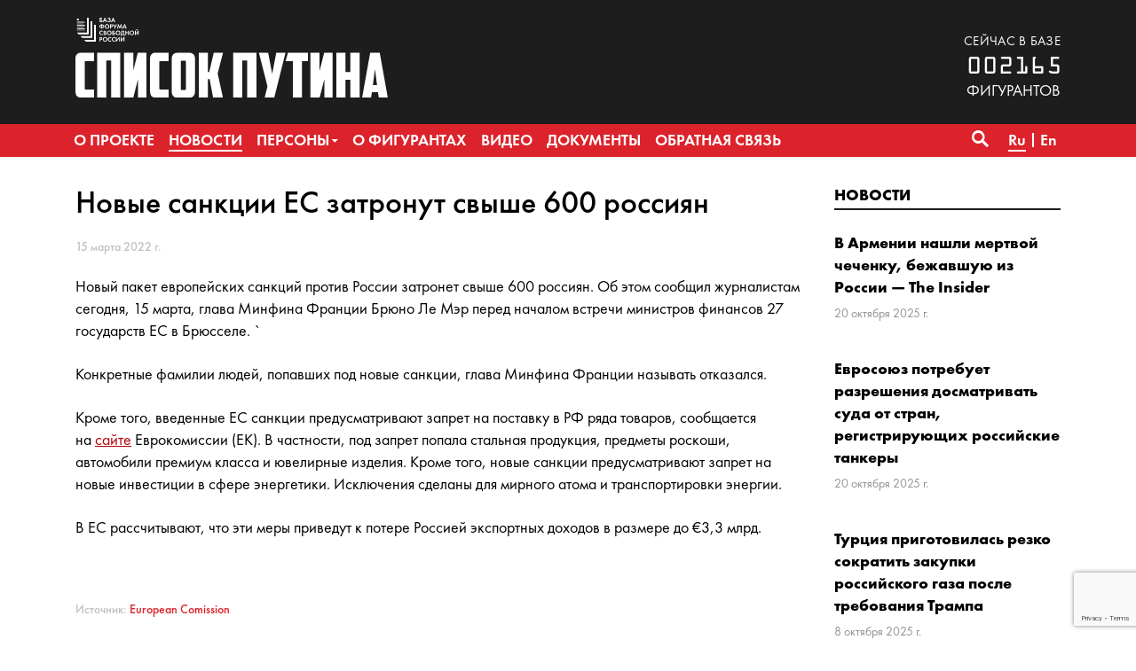

--- FILE ---
content_type: text/html; charset=utf-8
request_url: https://www.google.com/recaptcha/api2/anchor?ar=1&k=6LcjVpkUAAAAABY9DjwM6LzLVyoX_lbRBW0CP5LZ&co=aHR0cHM6Ly93d3cuc3Bpc29rLXB1dGluYS5vcmc6NDQz&hl=en&v=N67nZn4AqZkNcbeMu4prBgzg&size=invisible&anchor-ms=20000&execute-ms=30000&cb=h70nlcu8d1tb
body_size: 48627
content:
<!DOCTYPE HTML><html dir="ltr" lang="en"><head><meta http-equiv="Content-Type" content="text/html; charset=UTF-8">
<meta http-equiv="X-UA-Compatible" content="IE=edge">
<title>reCAPTCHA</title>
<style type="text/css">
/* cyrillic-ext */
@font-face {
  font-family: 'Roboto';
  font-style: normal;
  font-weight: 400;
  font-stretch: 100%;
  src: url(//fonts.gstatic.com/s/roboto/v48/KFO7CnqEu92Fr1ME7kSn66aGLdTylUAMa3GUBHMdazTgWw.woff2) format('woff2');
  unicode-range: U+0460-052F, U+1C80-1C8A, U+20B4, U+2DE0-2DFF, U+A640-A69F, U+FE2E-FE2F;
}
/* cyrillic */
@font-face {
  font-family: 'Roboto';
  font-style: normal;
  font-weight: 400;
  font-stretch: 100%;
  src: url(//fonts.gstatic.com/s/roboto/v48/KFO7CnqEu92Fr1ME7kSn66aGLdTylUAMa3iUBHMdazTgWw.woff2) format('woff2');
  unicode-range: U+0301, U+0400-045F, U+0490-0491, U+04B0-04B1, U+2116;
}
/* greek-ext */
@font-face {
  font-family: 'Roboto';
  font-style: normal;
  font-weight: 400;
  font-stretch: 100%;
  src: url(//fonts.gstatic.com/s/roboto/v48/KFO7CnqEu92Fr1ME7kSn66aGLdTylUAMa3CUBHMdazTgWw.woff2) format('woff2');
  unicode-range: U+1F00-1FFF;
}
/* greek */
@font-face {
  font-family: 'Roboto';
  font-style: normal;
  font-weight: 400;
  font-stretch: 100%;
  src: url(//fonts.gstatic.com/s/roboto/v48/KFO7CnqEu92Fr1ME7kSn66aGLdTylUAMa3-UBHMdazTgWw.woff2) format('woff2');
  unicode-range: U+0370-0377, U+037A-037F, U+0384-038A, U+038C, U+038E-03A1, U+03A3-03FF;
}
/* math */
@font-face {
  font-family: 'Roboto';
  font-style: normal;
  font-weight: 400;
  font-stretch: 100%;
  src: url(//fonts.gstatic.com/s/roboto/v48/KFO7CnqEu92Fr1ME7kSn66aGLdTylUAMawCUBHMdazTgWw.woff2) format('woff2');
  unicode-range: U+0302-0303, U+0305, U+0307-0308, U+0310, U+0312, U+0315, U+031A, U+0326-0327, U+032C, U+032F-0330, U+0332-0333, U+0338, U+033A, U+0346, U+034D, U+0391-03A1, U+03A3-03A9, U+03B1-03C9, U+03D1, U+03D5-03D6, U+03F0-03F1, U+03F4-03F5, U+2016-2017, U+2034-2038, U+203C, U+2040, U+2043, U+2047, U+2050, U+2057, U+205F, U+2070-2071, U+2074-208E, U+2090-209C, U+20D0-20DC, U+20E1, U+20E5-20EF, U+2100-2112, U+2114-2115, U+2117-2121, U+2123-214F, U+2190, U+2192, U+2194-21AE, U+21B0-21E5, U+21F1-21F2, U+21F4-2211, U+2213-2214, U+2216-22FF, U+2308-230B, U+2310, U+2319, U+231C-2321, U+2336-237A, U+237C, U+2395, U+239B-23B7, U+23D0, U+23DC-23E1, U+2474-2475, U+25AF, U+25B3, U+25B7, U+25BD, U+25C1, U+25CA, U+25CC, U+25FB, U+266D-266F, U+27C0-27FF, U+2900-2AFF, U+2B0E-2B11, U+2B30-2B4C, U+2BFE, U+3030, U+FF5B, U+FF5D, U+1D400-1D7FF, U+1EE00-1EEFF;
}
/* symbols */
@font-face {
  font-family: 'Roboto';
  font-style: normal;
  font-weight: 400;
  font-stretch: 100%;
  src: url(//fonts.gstatic.com/s/roboto/v48/KFO7CnqEu92Fr1ME7kSn66aGLdTylUAMaxKUBHMdazTgWw.woff2) format('woff2');
  unicode-range: U+0001-000C, U+000E-001F, U+007F-009F, U+20DD-20E0, U+20E2-20E4, U+2150-218F, U+2190, U+2192, U+2194-2199, U+21AF, U+21E6-21F0, U+21F3, U+2218-2219, U+2299, U+22C4-22C6, U+2300-243F, U+2440-244A, U+2460-24FF, U+25A0-27BF, U+2800-28FF, U+2921-2922, U+2981, U+29BF, U+29EB, U+2B00-2BFF, U+4DC0-4DFF, U+FFF9-FFFB, U+10140-1018E, U+10190-1019C, U+101A0, U+101D0-101FD, U+102E0-102FB, U+10E60-10E7E, U+1D2C0-1D2D3, U+1D2E0-1D37F, U+1F000-1F0FF, U+1F100-1F1AD, U+1F1E6-1F1FF, U+1F30D-1F30F, U+1F315, U+1F31C, U+1F31E, U+1F320-1F32C, U+1F336, U+1F378, U+1F37D, U+1F382, U+1F393-1F39F, U+1F3A7-1F3A8, U+1F3AC-1F3AF, U+1F3C2, U+1F3C4-1F3C6, U+1F3CA-1F3CE, U+1F3D4-1F3E0, U+1F3ED, U+1F3F1-1F3F3, U+1F3F5-1F3F7, U+1F408, U+1F415, U+1F41F, U+1F426, U+1F43F, U+1F441-1F442, U+1F444, U+1F446-1F449, U+1F44C-1F44E, U+1F453, U+1F46A, U+1F47D, U+1F4A3, U+1F4B0, U+1F4B3, U+1F4B9, U+1F4BB, U+1F4BF, U+1F4C8-1F4CB, U+1F4D6, U+1F4DA, U+1F4DF, U+1F4E3-1F4E6, U+1F4EA-1F4ED, U+1F4F7, U+1F4F9-1F4FB, U+1F4FD-1F4FE, U+1F503, U+1F507-1F50B, U+1F50D, U+1F512-1F513, U+1F53E-1F54A, U+1F54F-1F5FA, U+1F610, U+1F650-1F67F, U+1F687, U+1F68D, U+1F691, U+1F694, U+1F698, U+1F6AD, U+1F6B2, U+1F6B9-1F6BA, U+1F6BC, U+1F6C6-1F6CF, U+1F6D3-1F6D7, U+1F6E0-1F6EA, U+1F6F0-1F6F3, U+1F6F7-1F6FC, U+1F700-1F7FF, U+1F800-1F80B, U+1F810-1F847, U+1F850-1F859, U+1F860-1F887, U+1F890-1F8AD, U+1F8B0-1F8BB, U+1F8C0-1F8C1, U+1F900-1F90B, U+1F93B, U+1F946, U+1F984, U+1F996, U+1F9E9, U+1FA00-1FA6F, U+1FA70-1FA7C, U+1FA80-1FA89, U+1FA8F-1FAC6, U+1FACE-1FADC, U+1FADF-1FAE9, U+1FAF0-1FAF8, U+1FB00-1FBFF;
}
/* vietnamese */
@font-face {
  font-family: 'Roboto';
  font-style: normal;
  font-weight: 400;
  font-stretch: 100%;
  src: url(//fonts.gstatic.com/s/roboto/v48/KFO7CnqEu92Fr1ME7kSn66aGLdTylUAMa3OUBHMdazTgWw.woff2) format('woff2');
  unicode-range: U+0102-0103, U+0110-0111, U+0128-0129, U+0168-0169, U+01A0-01A1, U+01AF-01B0, U+0300-0301, U+0303-0304, U+0308-0309, U+0323, U+0329, U+1EA0-1EF9, U+20AB;
}
/* latin-ext */
@font-face {
  font-family: 'Roboto';
  font-style: normal;
  font-weight: 400;
  font-stretch: 100%;
  src: url(//fonts.gstatic.com/s/roboto/v48/KFO7CnqEu92Fr1ME7kSn66aGLdTylUAMa3KUBHMdazTgWw.woff2) format('woff2');
  unicode-range: U+0100-02BA, U+02BD-02C5, U+02C7-02CC, U+02CE-02D7, U+02DD-02FF, U+0304, U+0308, U+0329, U+1D00-1DBF, U+1E00-1E9F, U+1EF2-1EFF, U+2020, U+20A0-20AB, U+20AD-20C0, U+2113, U+2C60-2C7F, U+A720-A7FF;
}
/* latin */
@font-face {
  font-family: 'Roboto';
  font-style: normal;
  font-weight: 400;
  font-stretch: 100%;
  src: url(//fonts.gstatic.com/s/roboto/v48/KFO7CnqEu92Fr1ME7kSn66aGLdTylUAMa3yUBHMdazQ.woff2) format('woff2');
  unicode-range: U+0000-00FF, U+0131, U+0152-0153, U+02BB-02BC, U+02C6, U+02DA, U+02DC, U+0304, U+0308, U+0329, U+2000-206F, U+20AC, U+2122, U+2191, U+2193, U+2212, U+2215, U+FEFF, U+FFFD;
}
/* cyrillic-ext */
@font-face {
  font-family: 'Roboto';
  font-style: normal;
  font-weight: 500;
  font-stretch: 100%;
  src: url(//fonts.gstatic.com/s/roboto/v48/KFO7CnqEu92Fr1ME7kSn66aGLdTylUAMa3GUBHMdazTgWw.woff2) format('woff2');
  unicode-range: U+0460-052F, U+1C80-1C8A, U+20B4, U+2DE0-2DFF, U+A640-A69F, U+FE2E-FE2F;
}
/* cyrillic */
@font-face {
  font-family: 'Roboto';
  font-style: normal;
  font-weight: 500;
  font-stretch: 100%;
  src: url(//fonts.gstatic.com/s/roboto/v48/KFO7CnqEu92Fr1ME7kSn66aGLdTylUAMa3iUBHMdazTgWw.woff2) format('woff2');
  unicode-range: U+0301, U+0400-045F, U+0490-0491, U+04B0-04B1, U+2116;
}
/* greek-ext */
@font-face {
  font-family: 'Roboto';
  font-style: normal;
  font-weight: 500;
  font-stretch: 100%;
  src: url(//fonts.gstatic.com/s/roboto/v48/KFO7CnqEu92Fr1ME7kSn66aGLdTylUAMa3CUBHMdazTgWw.woff2) format('woff2');
  unicode-range: U+1F00-1FFF;
}
/* greek */
@font-face {
  font-family: 'Roboto';
  font-style: normal;
  font-weight: 500;
  font-stretch: 100%;
  src: url(//fonts.gstatic.com/s/roboto/v48/KFO7CnqEu92Fr1ME7kSn66aGLdTylUAMa3-UBHMdazTgWw.woff2) format('woff2');
  unicode-range: U+0370-0377, U+037A-037F, U+0384-038A, U+038C, U+038E-03A1, U+03A3-03FF;
}
/* math */
@font-face {
  font-family: 'Roboto';
  font-style: normal;
  font-weight: 500;
  font-stretch: 100%;
  src: url(//fonts.gstatic.com/s/roboto/v48/KFO7CnqEu92Fr1ME7kSn66aGLdTylUAMawCUBHMdazTgWw.woff2) format('woff2');
  unicode-range: U+0302-0303, U+0305, U+0307-0308, U+0310, U+0312, U+0315, U+031A, U+0326-0327, U+032C, U+032F-0330, U+0332-0333, U+0338, U+033A, U+0346, U+034D, U+0391-03A1, U+03A3-03A9, U+03B1-03C9, U+03D1, U+03D5-03D6, U+03F0-03F1, U+03F4-03F5, U+2016-2017, U+2034-2038, U+203C, U+2040, U+2043, U+2047, U+2050, U+2057, U+205F, U+2070-2071, U+2074-208E, U+2090-209C, U+20D0-20DC, U+20E1, U+20E5-20EF, U+2100-2112, U+2114-2115, U+2117-2121, U+2123-214F, U+2190, U+2192, U+2194-21AE, U+21B0-21E5, U+21F1-21F2, U+21F4-2211, U+2213-2214, U+2216-22FF, U+2308-230B, U+2310, U+2319, U+231C-2321, U+2336-237A, U+237C, U+2395, U+239B-23B7, U+23D0, U+23DC-23E1, U+2474-2475, U+25AF, U+25B3, U+25B7, U+25BD, U+25C1, U+25CA, U+25CC, U+25FB, U+266D-266F, U+27C0-27FF, U+2900-2AFF, U+2B0E-2B11, U+2B30-2B4C, U+2BFE, U+3030, U+FF5B, U+FF5D, U+1D400-1D7FF, U+1EE00-1EEFF;
}
/* symbols */
@font-face {
  font-family: 'Roboto';
  font-style: normal;
  font-weight: 500;
  font-stretch: 100%;
  src: url(//fonts.gstatic.com/s/roboto/v48/KFO7CnqEu92Fr1ME7kSn66aGLdTylUAMaxKUBHMdazTgWw.woff2) format('woff2');
  unicode-range: U+0001-000C, U+000E-001F, U+007F-009F, U+20DD-20E0, U+20E2-20E4, U+2150-218F, U+2190, U+2192, U+2194-2199, U+21AF, U+21E6-21F0, U+21F3, U+2218-2219, U+2299, U+22C4-22C6, U+2300-243F, U+2440-244A, U+2460-24FF, U+25A0-27BF, U+2800-28FF, U+2921-2922, U+2981, U+29BF, U+29EB, U+2B00-2BFF, U+4DC0-4DFF, U+FFF9-FFFB, U+10140-1018E, U+10190-1019C, U+101A0, U+101D0-101FD, U+102E0-102FB, U+10E60-10E7E, U+1D2C0-1D2D3, U+1D2E0-1D37F, U+1F000-1F0FF, U+1F100-1F1AD, U+1F1E6-1F1FF, U+1F30D-1F30F, U+1F315, U+1F31C, U+1F31E, U+1F320-1F32C, U+1F336, U+1F378, U+1F37D, U+1F382, U+1F393-1F39F, U+1F3A7-1F3A8, U+1F3AC-1F3AF, U+1F3C2, U+1F3C4-1F3C6, U+1F3CA-1F3CE, U+1F3D4-1F3E0, U+1F3ED, U+1F3F1-1F3F3, U+1F3F5-1F3F7, U+1F408, U+1F415, U+1F41F, U+1F426, U+1F43F, U+1F441-1F442, U+1F444, U+1F446-1F449, U+1F44C-1F44E, U+1F453, U+1F46A, U+1F47D, U+1F4A3, U+1F4B0, U+1F4B3, U+1F4B9, U+1F4BB, U+1F4BF, U+1F4C8-1F4CB, U+1F4D6, U+1F4DA, U+1F4DF, U+1F4E3-1F4E6, U+1F4EA-1F4ED, U+1F4F7, U+1F4F9-1F4FB, U+1F4FD-1F4FE, U+1F503, U+1F507-1F50B, U+1F50D, U+1F512-1F513, U+1F53E-1F54A, U+1F54F-1F5FA, U+1F610, U+1F650-1F67F, U+1F687, U+1F68D, U+1F691, U+1F694, U+1F698, U+1F6AD, U+1F6B2, U+1F6B9-1F6BA, U+1F6BC, U+1F6C6-1F6CF, U+1F6D3-1F6D7, U+1F6E0-1F6EA, U+1F6F0-1F6F3, U+1F6F7-1F6FC, U+1F700-1F7FF, U+1F800-1F80B, U+1F810-1F847, U+1F850-1F859, U+1F860-1F887, U+1F890-1F8AD, U+1F8B0-1F8BB, U+1F8C0-1F8C1, U+1F900-1F90B, U+1F93B, U+1F946, U+1F984, U+1F996, U+1F9E9, U+1FA00-1FA6F, U+1FA70-1FA7C, U+1FA80-1FA89, U+1FA8F-1FAC6, U+1FACE-1FADC, U+1FADF-1FAE9, U+1FAF0-1FAF8, U+1FB00-1FBFF;
}
/* vietnamese */
@font-face {
  font-family: 'Roboto';
  font-style: normal;
  font-weight: 500;
  font-stretch: 100%;
  src: url(//fonts.gstatic.com/s/roboto/v48/KFO7CnqEu92Fr1ME7kSn66aGLdTylUAMa3OUBHMdazTgWw.woff2) format('woff2');
  unicode-range: U+0102-0103, U+0110-0111, U+0128-0129, U+0168-0169, U+01A0-01A1, U+01AF-01B0, U+0300-0301, U+0303-0304, U+0308-0309, U+0323, U+0329, U+1EA0-1EF9, U+20AB;
}
/* latin-ext */
@font-face {
  font-family: 'Roboto';
  font-style: normal;
  font-weight: 500;
  font-stretch: 100%;
  src: url(//fonts.gstatic.com/s/roboto/v48/KFO7CnqEu92Fr1ME7kSn66aGLdTylUAMa3KUBHMdazTgWw.woff2) format('woff2');
  unicode-range: U+0100-02BA, U+02BD-02C5, U+02C7-02CC, U+02CE-02D7, U+02DD-02FF, U+0304, U+0308, U+0329, U+1D00-1DBF, U+1E00-1E9F, U+1EF2-1EFF, U+2020, U+20A0-20AB, U+20AD-20C0, U+2113, U+2C60-2C7F, U+A720-A7FF;
}
/* latin */
@font-face {
  font-family: 'Roboto';
  font-style: normal;
  font-weight: 500;
  font-stretch: 100%;
  src: url(//fonts.gstatic.com/s/roboto/v48/KFO7CnqEu92Fr1ME7kSn66aGLdTylUAMa3yUBHMdazQ.woff2) format('woff2');
  unicode-range: U+0000-00FF, U+0131, U+0152-0153, U+02BB-02BC, U+02C6, U+02DA, U+02DC, U+0304, U+0308, U+0329, U+2000-206F, U+20AC, U+2122, U+2191, U+2193, U+2212, U+2215, U+FEFF, U+FFFD;
}
/* cyrillic-ext */
@font-face {
  font-family: 'Roboto';
  font-style: normal;
  font-weight: 900;
  font-stretch: 100%;
  src: url(//fonts.gstatic.com/s/roboto/v48/KFO7CnqEu92Fr1ME7kSn66aGLdTylUAMa3GUBHMdazTgWw.woff2) format('woff2');
  unicode-range: U+0460-052F, U+1C80-1C8A, U+20B4, U+2DE0-2DFF, U+A640-A69F, U+FE2E-FE2F;
}
/* cyrillic */
@font-face {
  font-family: 'Roboto';
  font-style: normal;
  font-weight: 900;
  font-stretch: 100%;
  src: url(//fonts.gstatic.com/s/roboto/v48/KFO7CnqEu92Fr1ME7kSn66aGLdTylUAMa3iUBHMdazTgWw.woff2) format('woff2');
  unicode-range: U+0301, U+0400-045F, U+0490-0491, U+04B0-04B1, U+2116;
}
/* greek-ext */
@font-face {
  font-family: 'Roboto';
  font-style: normal;
  font-weight: 900;
  font-stretch: 100%;
  src: url(//fonts.gstatic.com/s/roboto/v48/KFO7CnqEu92Fr1ME7kSn66aGLdTylUAMa3CUBHMdazTgWw.woff2) format('woff2');
  unicode-range: U+1F00-1FFF;
}
/* greek */
@font-face {
  font-family: 'Roboto';
  font-style: normal;
  font-weight: 900;
  font-stretch: 100%;
  src: url(//fonts.gstatic.com/s/roboto/v48/KFO7CnqEu92Fr1ME7kSn66aGLdTylUAMa3-UBHMdazTgWw.woff2) format('woff2');
  unicode-range: U+0370-0377, U+037A-037F, U+0384-038A, U+038C, U+038E-03A1, U+03A3-03FF;
}
/* math */
@font-face {
  font-family: 'Roboto';
  font-style: normal;
  font-weight: 900;
  font-stretch: 100%;
  src: url(//fonts.gstatic.com/s/roboto/v48/KFO7CnqEu92Fr1ME7kSn66aGLdTylUAMawCUBHMdazTgWw.woff2) format('woff2');
  unicode-range: U+0302-0303, U+0305, U+0307-0308, U+0310, U+0312, U+0315, U+031A, U+0326-0327, U+032C, U+032F-0330, U+0332-0333, U+0338, U+033A, U+0346, U+034D, U+0391-03A1, U+03A3-03A9, U+03B1-03C9, U+03D1, U+03D5-03D6, U+03F0-03F1, U+03F4-03F5, U+2016-2017, U+2034-2038, U+203C, U+2040, U+2043, U+2047, U+2050, U+2057, U+205F, U+2070-2071, U+2074-208E, U+2090-209C, U+20D0-20DC, U+20E1, U+20E5-20EF, U+2100-2112, U+2114-2115, U+2117-2121, U+2123-214F, U+2190, U+2192, U+2194-21AE, U+21B0-21E5, U+21F1-21F2, U+21F4-2211, U+2213-2214, U+2216-22FF, U+2308-230B, U+2310, U+2319, U+231C-2321, U+2336-237A, U+237C, U+2395, U+239B-23B7, U+23D0, U+23DC-23E1, U+2474-2475, U+25AF, U+25B3, U+25B7, U+25BD, U+25C1, U+25CA, U+25CC, U+25FB, U+266D-266F, U+27C0-27FF, U+2900-2AFF, U+2B0E-2B11, U+2B30-2B4C, U+2BFE, U+3030, U+FF5B, U+FF5D, U+1D400-1D7FF, U+1EE00-1EEFF;
}
/* symbols */
@font-face {
  font-family: 'Roboto';
  font-style: normal;
  font-weight: 900;
  font-stretch: 100%;
  src: url(//fonts.gstatic.com/s/roboto/v48/KFO7CnqEu92Fr1ME7kSn66aGLdTylUAMaxKUBHMdazTgWw.woff2) format('woff2');
  unicode-range: U+0001-000C, U+000E-001F, U+007F-009F, U+20DD-20E0, U+20E2-20E4, U+2150-218F, U+2190, U+2192, U+2194-2199, U+21AF, U+21E6-21F0, U+21F3, U+2218-2219, U+2299, U+22C4-22C6, U+2300-243F, U+2440-244A, U+2460-24FF, U+25A0-27BF, U+2800-28FF, U+2921-2922, U+2981, U+29BF, U+29EB, U+2B00-2BFF, U+4DC0-4DFF, U+FFF9-FFFB, U+10140-1018E, U+10190-1019C, U+101A0, U+101D0-101FD, U+102E0-102FB, U+10E60-10E7E, U+1D2C0-1D2D3, U+1D2E0-1D37F, U+1F000-1F0FF, U+1F100-1F1AD, U+1F1E6-1F1FF, U+1F30D-1F30F, U+1F315, U+1F31C, U+1F31E, U+1F320-1F32C, U+1F336, U+1F378, U+1F37D, U+1F382, U+1F393-1F39F, U+1F3A7-1F3A8, U+1F3AC-1F3AF, U+1F3C2, U+1F3C4-1F3C6, U+1F3CA-1F3CE, U+1F3D4-1F3E0, U+1F3ED, U+1F3F1-1F3F3, U+1F3F5-1F3F7, U+1F408, U+1F415, U+1F41F, U+1F426, U+1F43F, U+1F441-1F442, U+1F444, U+1F446-1F449, U+1F44C-1F44E, U+1F453, U+1F46A, U+1F47D, U+1F4A3, U+1F4B0, U+1F4B3, U+1F4B9, U+1F4BB, U+1F4BF, U+1F4C8-1F4CB, U+1F4D6, U+1F4DA, U+1F4DF, U+1F4E3-1F4E6, U+1F4EA-1F4ED, U+1F4F7, U+1F4F9-1F4FB, U+1F4FD-1F4FE, U+1F503, U+1F507-1F50B, U+1F50D, U+1F512-1F513, U+1F53E-1F54A, U+1F54F-1F5FA, U+1F610, U+1F650-1F67F, U+1F687, U+1F68D, U+1F691, U+1F694, U+1F698, U+1F6AD, U+1F6B2, U+1F6B9-1F6BA, U+1F6BC, U+1F6C6-1F6CF, U+1F6D3-1F6D7, U+1F6E0-1F6EA, U+1F6F0-1F6F3, U+1F6F7-1F6FC, U+1F700-1F7FF, U+1F800-1F80B, U+1F810-1F847, U+1F850-1F859, U+1F860-1F887, U+1F890-1F8AD, U+1F8B0-1F8BB, U+1F8C0-1F8C1, U+1F900-1F90B, U+1F93B, U+1F946, U+1F984, U+1F996, U+1F9E9, U+1FA00-1FA6F, U+1FA70-1FA7C, U+1FA80-1FA89, U+1FA8F-1FAC6, U+1FACE-1FADC, U+1FADF-1FAE9, U+1FAF0-1FAF8, U+1FB00-1FBFF;
}
/* vietnamese */
@font-face {
  font-family: 'Roboto';
  font-style: normal;
  font-weight: 900;
  font-stretch: 100%;
  src: url(//fonts.gstatic.com/s/roboto/v48/KFO7CnqEu92Fr1ME7kSn66aGLdTylUAMa3OUBHMdazTgWw.woff2) format('woff2');
  unicode-range: U+0102-0103, U+0110-0111, U+0128-0129, U+0168-0169, U+01A0-01A1, U+01AF-01B0, U+0300-0301, U+0303-0304, U+0308-0309, U+0323, U+0329, U+1EA0-1EF9, U+20AB;
}
/* latin-ext */
@font-face {
  font-family: 'Roboto';
  font-style: normal;
  font-weight: 900;
  font-stretch: 100%;
  src: url(//fonts.gstatic.com/s/roboto/v48/KFO7CnqEu92Fr1ME7kSn66aGLdTylUAMa3KUBHMdazTgWw.woff2) format('woff2');
  unicode-range: U+0100-02BA, U+02BD-02C5, U+02C7-02CC, U+02CE-02D7, U+02DD-02FF, U+0304, U+0308, U+0329, U+1D00-1DBF, U+1E00-1E9F, U+1EF2-1EFF, U+2020, U+20A0-20AB, U+20AD-20C0, U+2113, U+2C60-2C7F, U+A720-A7FF;
}
/* latin */
@font-face {
  font-family: 'Roboto';
  font-style: normal;
  font-weight: 900;
  font-stretch: 100%;
  src: url(//fonts.gstatic.com/s/roboto/v48/KFO7CnqEu92Fr1ME7kSn66aGLdTylUAMa3yUBHMdazQ.woff2) format('woff2');
  unicode-range: U+0000-00FF, U+0131, U+0152-0153, U+02BB-02BC, U+02C6, U+02DA, U+02DC, U+0304, U+0308, U+0329, U+2000-206F, U+20AC, U+2122, U+2191, U+2193, U+2212, U+2215, U+FEFF, U+FFFD;
}

</style>
<link rel="stylesheet" type="text/css" href="https://www.gstatic.com/recaptcha/releases/N67nZn4AqZkNcbeMu4prBgzg/styles__ltr.css">
<script nonce="HffyGduU0L2Qx90kzqxzjQ" type="text/javascript">window['__recaptcha_api'] = 'https://www.google.com/recaptcha/api2/';</script>
<script type="text/javascript" src="https://www.gstatic.com/recaptcha/releases/N67nZn4AqZkNcbeMu4prBgzg/recaptcha__en.js" nonce="HffyGduU0L2Qx90kzqxzjQ">
      
    </script></head>
<body><div id="rc-anchor-alert" class="rc-anchor-alert"></div>
<input type="hidden" id="recaptcha-token" value="[base64]">
<script type="text/javascript" nonce="HffyGduU0L2Qx90kzqxzjQ">
      recaptcha.anchor.Main.init("[\x22ainput\x22,[\x22bgdata\x22,\x22\x22,\[base64]/[base64]/[base64]/bmV3IHJbeF0oY1swXSk6RT09Mj9uZXcgclt4XShjWzBdLGNbMV0pOkU9PTM/bmV3IHJbeF0oY1swXSxjWzFdLGNbMl0pOkU9PTQ/[base64]/[base64]/[base64]/[base64]/[base64]/[base64]/[base64]/[base64]\x22,\[base64]\x22,\[base64]/CnBrCjGN/MGnDjyvClD3CosOlIcKMfVIvI3HChMOYAlnDtsOuw7TDgsOlDTQlwqfDhTXDvcK8w75Dw5oqBsKcAMKkYMKJBTfDkkjCrMOqNHlLw7d5wphewoXDqms5fkcAHcOrw6FgXjHCjcKkWsKmF8Ksw4Bfw6PDkS3CmknCqx/DgMKFAMK8GXpfCCxKXsKPCMOwFMOXJ2QTw5/Ctn/DrcOGQsKFwq7CgcOzwrpGcMK8wo3CtibCtMKBwqvCsRV7wrJkw6jCrsKYw4rCim3DtQ84wrvCksKQw4IMwqrDiy0ewpzCr2xJNMO/LMOnw4R+w6lmw6jCiMOKEAhmw6xfw5fCs37DkHfDgVHDk0Yuw5lyZsKmQW/DuxoCdVowWcKEwpfCog5lw77DsMO7w5zDrFtHNWYew7zDok3DpUUvJBRfTsK/woYEesOTw57DhAstNsOQwrvCoMKic8OfPcOzwphKU8OGHRgJWMOyw7XCvMKbwrFrw7s7X37CtwzDv8KAw5fDh8OhIztRYWoLE1XDjXXCjC/DnAJKwpTChkHCkjbCkMK/w7cCwpYLG39NBsO6w63DhyUOwpPCrBRQwqrCs3UXw4UGw65hw6kOwoDCjsOfLsOpwrlEaUFbw5PDjF/CocKvQEprwpXCtDETA8KPLDcgFBxtLsOZwozDssKWc8K1wrHDnRHDijjCviYXw4HCryzDvSPDucOeXVg7wqXDmQrDiSzCjMKsUTw8QsKrw7xuPQvDnMKjw7zCm8KafMOBwoA6UzkgQxXCjDzCksOdEcKPf1/ConJZTMK9woxnw4tXwrrCsMOlwr3CnsKSJsOafhnDhsO+wonCq2Rnwqs4bsK5w6ZfYcOBL17DvG7CoiY9DcKleUPDnsKuwrrCkCXDoSrCrcKvW2F8wpTCgCzConTCtDBSLMKUSMOHHV7Dt8K9wpbDusKqQAzCgWU4BcOVG8OzwrBiw7zCrcOmLMKzw43CkzPCsj/CvnEBY8KwSyMPw4XChQx1ZcOmwrbCgHzDrSw3wr1qwq0MI1HCpnDDt1HDrjnDlULDgQLCqsOuwoIbw5JAw5bCg0lawq1/wqvCqnHChsKNw47DlsOgWsOswq1YCAF+wrnCgcOGw5E7w6jCrMKfFQDDvgDDnmLCmMO1Y8ODw5Zlw5FKwqB9w7AVw5sbw5jDk8KyfcOwwrnDnMK0RMKkV8KrF8KYFcO3w7DCo2waw50KwoMuwrnDnGTDr3vCmxTDiEnDoh7CihM8Y0w0wrDCvR/DucKHET4kBB3DocKXQj3DpQfDig7CtcKaw4/[base64]/cSsFw7NhwqbDlEEYecO5JMKlJMOew43CgsO7PBzCrsO+f8KRGMK3wrwBw61CwqPCncODw516wqzDosK0woEDwpbDnXnCvz0mwp8kwqdTw4HDpBF3VsK+w6bDssOHbHQ3GsKJw5tRw7XCr0AQw6XDtcOvwr7Cv8KbwqTCosKKDsKWwqlzwq4VwpVow4XCvho/w6TCmC/DrWDDsA9nd8OUwoNww4Y0UcO0wrrDjsKtZxvCmg0FXSbClsO4HsK3woLDpwTCrHw/[base64]/DtsOEwrQbwp1CPMOafCZFJRxBMinDq8KMw7wdwqobw7rDhMODZsKCbcK+D3/Cg0HCtcOmRyE+F2gUw5APEE3DmsKRRsKqwqzDqVzCvsKEwpvDh8KWwpPDrgDCgMKMV07DpcKDwrnCqsKcw7/Do8OTFhnCg2zDqMO5w4zCncO9H8KKw7jDl2gIBDs1RcKsX2xkV8OYQcO0TmdNwp/DqcOWa8KNG2ITwpvDuGM0woMQIsKZwpzDoVEAw7sDVcK2wqbCr8OKw4PDkcKIV8KGQAEUATbDsMO2w5wOwrdPRVkLw4bCrnvDusKew6LCqcKuwozCnMOLw5MgZMKZCBnDphfDnMOnwoM9A8KxARTCjybDhcOUw5/Dl8KCQRnCl8KkPRjCjX4hW8OIwoDDg8KBw7gfEXF5UkvCkMKmw64QTMOdMnfDkMKJRW7CjcObw5NIRsKjHcKEQMKsC8K5wpFrwo/CkAEDwohhw7vDswdswprCnFwMwozDonFoGMOxwp1ew4fDvH3CsGMtwpbCp8Ovw5TCm8Kqw4d2MFtDcUfChz1ResKbbVDDl8K1WQVOR8O+wqEyLykSZsOaw7jDnSDDrMOlGcOVXsOPH8KXw7hISwwYdT4bWg5NwqfDhXgBJwtpw4p1w7gVw6TDlRVgYhFmEk/Cv8Krw5NefhgQHsOdwpbDmBDDj8O8FFDDrRVIMxJ1wprCjCEawqwzSGfCqMOdwp3ChC3CrCzDpRQuwrLDs8KIw5wSw5BqT1vCi8Kdw5/[base64]/[base64]/DsBsLF8OqUnzCu8OCRsOKwoBUCMKpwpbCrMOmw6nCvDvChGwoHgQTJm8nwrvDgxF2CwfDoGkHwqbDjcOdwrVIG8O9w4rDhHgnXcKpGjfCglnConEpwr/CtMK8NQhtw5/Dlj/CnMOWO8Kdw7Q6wrU7w7gGSsOXMcKJw7jDmcKiHA93w7bDiMOUw7AsJcK5w6PCry/Dm8ODw44WwpHDhMKQwpLDoMKpw4rDnsK0w48Nw5LDqcK/T2s8acKWw6nDlcOgw7VXOBMfwo5UaV3CtwLDnsO2w6/DsMKed8O4EVDDhllwwo0Hw5UDwo3DiSPCtcKiJSrDj3rDjMKGwrbDnCDDhGPCqMOWw7wZPiDCkzABw7Jywqxjw7lHd8OKUDkJw7TCisKew7DClnzCjR/DokbCinjCiEB+WcOrIllOe8KRwqHDgQ8ew63CuRPDksKHMsKbFlvDi8Ktw5/CuTnDuSkhw43CpjoBVBZGwqFUTMKpGcKlw67DhUvCq1HCncKeeMK8PQRxUjorw77Dv8K1w4nCvmRmaFfDsBQOUcKaeEIoZhXDpx/[base64]/w7kiwrLCocKpCVpCwqNxw651wqcYw4vDv8Kdd8KWwqF4ZyDCuHIjw6gycjsmw6wxw6HDusOvw6XDvMOaw5RUwpVzEQLCu8OTwrPCq3rCgsOHMcK8w4vClcO0C8KbEcKycSjDlMKZcF7DmcKEOcOdYkXCqMOhaMODw6ZsX8KbwqXCunN7wpUXYDAFwqjDrn/DtsOqwrLDncKUKAB/w5/DhcONworCvlnDoClEwplYZ8ODVMO+wqfCkcKkwrrCqH3CmMOWdcO6BcKmwr/[base64]/DvMKZQsKKw6UFbcKWDCvCrsKEKCkVcMKCHXMzwpUzAMKtcCvDksOHwpzCmB5wBsKQQRMRwos9w4rCoMODIcKNR8OSw4ZewqPDjcKYw73DilAcJ8OUwrhZwpnDgAYvw5nCji/[base64]/Dtm10wqnDg8OPwoHDom5gw4fCjcKHGMKybw97RCjDuXUibMKxwr3Dk2UeE2padQ3Cj0rDnBItwqIbPEfCgWPDlklkJsOKw5PCtEPDt8OkSVdqw4VnIHpMw6bCiMOTw54jw4BawqJ7w73Dq04JK2DCjBN8ZMKTMcOgwozDhmHDgBbCjzsBXMKGw7NsTB/CisOYw5jCqTfClsOow6XDvGteCi7DthzDvMKZw6REw77CpX9jwpzDj1Erw6TDvkotI8KxGMKHGsKww49dw43DlcKMbnTDrkrDozDCqmrDi27DonvCpTHCusKEJMKsBcOHO8ObRgXCjVlkw63ChGYJY2EiLgzDlV7CqxzCpMKWZkNUwpZZwphww5vDqsO0QGErwq/CrsOjwoHCl8Kmwr/DisKkZkbCpmRPA8KWwonDtFg3wrIbRXrCsw9Hw5PCvcKlNB/[base64]/CvMORw4PCrcOowqhWBsO4KT3CpMKRPsK3W8Ofwo89worChFI6woPDp05dw6bDp1h6Wy7DmE7CrMKSwpLDncO1w4MfPyFLwrLCmsKWTMKuw7NiwpfCscOFw7nDnsKxFMKmw7vCnmUmwopafF1iwrk8WsKJbCgJw5UNwo/CiHYxw4LCj8OQBwMgAy3DtyrCkMOjw5zCn8KywphADVdXwrfDsD/DnsKDWH5kwr7CvMKvwrkxAEYKw4zDv1bCn8K+wq00WsK9WMOdwrjDq3HCr8OKwptBwoQcW8O6w55WZ8KKw4bCvcKZwqLCsADDtcK3woZswo9swporWMOPw4towpHCmh1eLGvDsMOCw7YcYn81woTDoB7CvMKfw4AMw5zDpTvCniM/UkfDt2nDvyYPOl/Clg7Cg8KFwqDCrMKEw7lOZMObWcOHw6LDsCTCjXfCrgrChDvDlX/CkcONw5g+wodlw4kteRnCrMOSwoXDhcKlw7zCtmPDjcKGw5wXOzAswrkmw50+ZA3Cl8Oow6Qrw64mIRbDq8K8csKzcm99wq5WanDCn8Kaw5jDq8OKQzHCtQXCvMOuVMKvO8O/w6LChsOOC3hQw6LCv8KrDcOABHHDoyfCncONwqZSI33DoFzCn8Kqw4rCgkIbVMKQw4U4wqN2wqAvX0FoITcHwoXDmhUNXMKTw7YewrV6wrLDpcKfw5/CsS4UwpZRw4FhVkxxwr9HwpsHwrnDsxYRw7DCocOlw7UhfsODQ8OgwqYKwoPCkDLCtsOXw7DDisOzwrYvYcK+w447XMOiwpTDtcKMwoBjbMKmwqNtwoDCjC7Cp8ODwpNBAcK/eHhgwrvCk8KhAsKJOlhvT8O9w5JDIsKHesKQw4wZKT00bMO7B8OKwpd9EsOVbsOqw7UJw6rDnhDDrcOGw5LCjmXDhsOEJ3jCjcKCOMKBHMObw7TDjwdRKMK7wrjDrcKbUcOGwr4Pw4PCuz0Ow6ETT8KSwovCrsOybsKZajjCkW08LTt0bR/ChjzCp8KoYnMRwpLCjUpuwrLDtcKOw7PCkcObOWXCrgTDsibDmkxWY8OydgkpwobDj8OeL8O+RmtVecO7w5otw4DDmcKdR8Kubm7DhTXCvMKIFcO1DcOZw7Y8w7/CmBEKRcKPw4IPwphwwqZQw5h0w5o0wrnDr8KFVmnCiXl9TDnCrGfChlgeBCoiwqczw6vClsO4woQwWcKUEhR1PsOlS8OtesKWw5lpwodEGsObKn41woPCusOHwoDDjD1UQD/CqDhgYMKta23DlXfDn3/CqsKQUcOHw4zCm8O+AMOqS3XDksOtwpd6w7ImR8O6wovDhTjCt8KndzlswotbwpXCsxLDlgzCpzENwptlOB3CgcOVwqXCrsK2a8O8w7zCmjTDljBZVQLDpDslcWJcwoLCmsOGDMKDw61Gw5nCgHfCpsOxA0TDscOmwqDCgGALw71fwonCtHzCk8O/wqQfw78nNjHCkzLCs8KmwrZiw7TDicOawqjCg8K7VTZ8woXCmz5JITTCusKVLMKhYcK8wrpVZsK9J8KWwqcNNkl0RC5iwp3DhmHDpicKXcKicW/DrsKZLGPCnsK+O8OAw5NiHmPCphJUWDLDmGJIwq52wpPCpWxRw7oKEsOsVkwzQsOPw7Arw69LREkTW8O1w7xodsKJQsOSS8OYVX7CmsOFw5lSw4rDvMOnwrTDp8OAQgzDicKXE8KjC8K/CSDDuAXDkMK/w63CkcOLwph5w7/DssODw7zCu8OgRSREPMKdwrphw4bCr31KeEjDlWssTcO8w6jCrMOfw48VS8ODHcOAT8OFwrvCrFgTcsOQw4PCr3zDu8OJaB4CwpvDnxUpRMOMf2XCsMK/w6Vlwo1UwqvDmR9Lw7XDnsOQw6HDmkZCworDgsOxCWFewq3CoMKLTMK4wqtNYWR3w4RowpTDi2xVwrfCq3BsdmXCqAjCmz7CnMKTDsOOw4EVTijCkRXDsQDChwfCvVE2wpJnwotnw7nCtgDDujjDpsO6QHjCoknDrMK6D8KAIQhUFz3DgzMrw5bCpcKUw5/[base64]/TALCv8OmKl0iFkRRDT3DtV9pw6rCkMKIEsOybMKRWAghw4clwqTCo8O8wpxYNMKUwpQEWMOzw7oyw7IjORoSw5bCkcOMwrPDoMKHZMKhw4sKw5LCu8O3wrd+woQiwqnDs2NJbRzCksK/XsK4w7YZScOMd8KQYCrDocOLMlIDwo7Ck8K3b8KwEXrDojTCrcKJTcK6HMOQa8OnwpAIw7XDjEFvw6c3fcOSw6fDqMOpXCM6w6jCpMOrYcKQdVsYwplqKcO5wpRwXsOzMsOCwqYbw4/CgkQ0PcKbO8K6NGvDlsOwXcOTw4bCjgQSFlNBBEoGIA8+w4LDvSJZRsO/w5HDiMKTw63CscOOQ8OZw5zDtMOow7HDmzRMT8O0aADCmsOxw5UVw6PDocKyMcKHZEXDngzCmzV+w6LCjsODw4hFKTA7PMOZE2/CksO9woDDliV0ZMOmRH/[base64]/[base64]/wqUjfMKBQ35cw4AowqgUwpPDjGzCjU8qwr/Dp8KMw4sTXsO7wpPDn8OHwpXDgETDvBkNDhPCvcOsOw8QwpsGwqFcw4LCulRjF8OKUHJBd3jDvMKKwqrDulJNwpQ1NkUjICFgw50NPjE6w5NRw74adDZ+w6jDhcKEwqTDm8KpwotzS8O2wo/CqsOEKw3DjADCn8OBGsOXSsO9w6PDl8K6dgJTcHPCo0wGOMOkbMKAR38/[base64]/w4HCslHCqVnCuMOywo7CtCTCnsOJw4ZewoDDuzLCty0UwqMPNMO5LMKTRUXCt8KTwpc2eMKuUR1td8K9wocxw7DCvXLCsMO6w50qd0g/w4kmFGdJw71dSsOyJGvDksKscEzDhMKUEMKCNRjCvzHCncO6w73DksKtDTgqw6NcwpU3fVhZZMODGMKLwovCtcODL03DsMOowrUPwq9ow5AfwrPCkcKcRsO0w7TDnXPDo1/CiMO0C8K8PjsVw6/CpMK5wqrCr0h/w6/CisOqwrdoMsKyPsOpA8KHDC5STcOZw6PCrEwETsOeVHkSciTCkULDpMKyClNJw6PDrlhmwqd4FAbDkQFowrzDjQ7Cu1YVaWJTwq/Cik1waMOMwpAywpDDqR8Nw4HClS5pN8OWe8KURMKtMMObTwTDgjJcw43CpzTCmzNdRcKLwokWwpLDu8OyZMOTGl/DgMOqYMKhT8Knw7jDscOxNQlkeMO2w47CpXXClX08wpM/UMKlwqPCgcOGJiYIX8Ogw6DDllMcT8Kuw6LCoVLDtcOqw4t0dGdOwr7DkHTCusO1w5EOwrHDkcK3wr/DtUBvX2nCk8KQN8KMwq7CosK+wq1ow5HCtMKTFHTDnsK1VR/[base64]/[base64]/PcKcwps8PxhSL244KWoYTcKiEV/[base64]/[base64]/CnsOWcMOrw4xJw5nCh8OLScKAw4bDu8KFOj/[base64]/[base64]/DqCcIw71awoPDgMKieMKRL8KAL8OSw7rDtMOfwrR6wrAAw73DqDPCiwQTJUF1w6dMw7vCiQMkYHIwCzpCwqskf2lvCcOFwqPCvSDCjCI1CMO+w6ZFw4AWwoHDhcOowrUacEDDksKZMQ7CnW0Fwql6wo7Cu8O7ZsKbw44qwpTCgUoQMsO5wp/Cu3rCkCvCvcKvw4VXw6p3J39qwpvDhcKCwqXCtjB8w7fDtcK1wqgZfANHw63DgwfCv35aw4/Dm1/CkxphwpfDs1zDlDxQwprCm2zDhMOQcsKuUMKGwqrCsTzChMOee8KJWFQSw6nDtWbCq8KWwpjDoMOYbcOhwofDjHtkM8OAw4HDssKmDsOnw5TCvMKYL8KWwpsnw7phTB4hccOpQsKJwqd9wqIqwr5lEnBpBz/[base64]/Cj8OqbcOcIWzCpR7DkMKOd8KEw6jDqxg5KCkHw43Ds8ODS3DCh8K1wp5tUsOFw70XwrHCqQbDlcOxZwVLZAMNeMK6QlE3w5XCsgfDqU/CgWnDt8KEw4TDhFRvUxc8wqvDv1N9wq55w54pQ8OAGCPDvcKAccO8wplsM8OXw4vCiMKPSh/DjMOawoR7w6HDvsOIZFd3O8K+wpPCucKlw6sydGddGmp2w63CicOywr/[base64]/[base64]/DicOzw7TCmsK3FyrDhH/DnsOVw7QawpPCocO8wrhtwoIuJknCvF/[base64]/CqlDDusOTKsOew41OUXsGQRrCtERewr3Dt3FwNsODwqTChMO2fn4aw6gIwonDoALDjHcFwp01U8OHaj8mw4vDiHzDggYGX27CgB80dcKECsO1wqTDm2Uywq9VbcOFw6TCkMKYK8KWwq3Dg8Kvw7EYw6QJWMK5wrjDicKMBg85ZcO/TMOZPMO+wqB9W3Rsw409w4g+IQ0qCgDDl21mCcK2SnAIdUYtw7prI8OTw67Dg8OEDDMLw51FBsO/GsO4wp8LbHnCvDI1c8KXUCnDu8O+PcOhwq5ZC8KEw4PDtDw9w5cnw71mYMKgZBLCmMOqL8K6w7vDlcOqwqE2ZX/ChF/DlgkqwpAvw7vCk8KETx7DvcKtH2PDhsO/asO7Rj/Csgt6wpVpwp3CuiACPMO6EAcEwrUCO8KCwrLDgX3Djh/DkAbDmMKRw4rDgcKXBsOQYXtfw4ZQYhE5dsOOPWbCmsK0VcKrw44gRD/Dlxh4ZFrDssKkw5AMcsKQVQ9fw4Aqwrkww7Nzw7zDgCvCsMKUeE5iT8KaJ8O+JsKJOFBXw7/Djh9Vw5A+ZTLCusOPwoATamZww4EhwqvCnMKKI8KiRgFreTnCs8KZUsO3QsOOdSc/ARPDsMKFXMKyw7jDvifCiWV1TynDkgIIPnQKw5/CjmTDtS/CsF3CosO8w4zDtMOpG8O+BsOnwoZyHlBBcsKrw6vCr8KtbcOALUhKL8ORw6l3w7HDrWFjwp/DksO0w74Mw61/[base64]/[base64]/ClMOyw6E7NTLDvMOXYQNfD8Kfw6Yew7oqWDxBwpIRwoVIWjbDswwRN8KyKcOwT8KhwqUfw5giwqrDmEFMFzTDt0EiwrMuKz8OFcKjwrTCsQwHWArCl2/[base64]/CtB88w75YXMOow4DDlcO2wq82bMOCcVNWwol7BMOJwpbCkirDjk8bNC9nwrIKwp/Dh8KfwpLDsMKtw77CjMKFQMOAwprCunIUJ8K0bcK/wrkjwozDuMKVZVrDt8OHDifCjMOibsOOAxtPw4DCo13CtnnDjMOkw6zDssOkLXRnfsKxw5NCfRRjw5/[base64]/DpA7ClsOjcMK7BcKJw7nCh8OSKcOQwo9JFcOLPXrCghksw6QiUsOGZsKKehQfw4wEZcKmVUHCk8K4BxTCgsKqKcOcCFzCnkYtPzvCvkfCrWZMP8O3Ulh4wpnDvwrCtsO5wowew79twqPDr8O4w6RgREbDpsKUwqrDrynDqMKUZcOFw5TDmUXDlmzDjsOsw4/CqDgRQ8KqI3jCqCHCoMKqw4PCvRtlUkbDlzLDgcO7CsOpwr/CozrDv2/Csl82w5jCpcK6DnfCpDw/ejbDhsO4UMKbI1/[base64]/e8Krw5Anw4dQw4XDjcKhP8OEw4YFw4rDvk0lw7tFDMKRwqA/fl0Yw603Y8O1w5BcOsK3wpvDsMO2w7wDw781woRnb1AbNsO1wrA4G8OfwpDDoMKbw5NUAcKhCz9SwpEFbsKSw5vDiRYNwr/DrWwNwqYEwpDDlMO8wpnCgMKmwqLDgFZ1w5vCtiwRdxPCtMKJw4c4HWdtK0/CrBnCnlJHw5VjwprCjSArwprDtG7CpVXCg8OheiDDozvDhSsTZ0jCicKvSmlVw5DDunLDqg7Dpk9Hw4XDjsKewoHDlSh3w4cGYcOtI8OPw7HCiMK1UcKLb8Orw5DDrsO7CcOcPMOGJ8OUwp/CmsK/w4MPwqXDlQoRw4Vuwpw0w6Q/wpDDohrDikDDjcKOwprCkn1RwoDDusO5J0RkwpfDtUrClC3Du0/DrmhDw5Ytwqgew7t/[base64]/CmMO0BwPDscKgw5piw57CuVXDvCTCq8K/PxETF8K3cMKewpTDvsKBcMOBWBJVJAsTwpTCr0DCn8OHwpjCtMK7fcK7EE7Cvx9jwprCmcO8wqjDjMKASy/DmH8GwpHCt8K1w4xaWgPCsAIqwr14wp7Dvgg4J8KcZi3DrMKwwqBQZSp/asKVwokuw5DClsOmwoA5wp/CmzERw65mFMOfQ8OUwrtlw7fDkcKgwpXClixsKxHCon4oK8OAw5/[base64]/[base64]/DgsOVFMOXd3tbG8OTw6dvwrbDlDTDp3sCwpfCnMOdGMKUTUbDsnJ6wo9zw6/DscKTUGzCn1dBGcO3wo7DvMKBe8Ocw6nDvVnDjBMKdMKBUSRvc8K4bMOqwrIqwowewr/DgcO6wqHDhUlowp/Cm1x6TMOtwqQhLsKbB0FpYsO+w5jDlcOIw5nCu3DCvMKdwp3CvXjDml3DiD3CisK0PmnDtirCtyHCtAdtwpEtwpNlwrrCimAAwq7DryZIw5PDlEnClWvCi0fDn8Kcw6dow77DlsKTSRTCuGvCggJuHSXDg8OTwpjDo8O1I8KHwqoxwoDCg2Myw5PCtCRtYsKzwp/Co8KrGsKFwoU/woLDksOEY8KVwqnCuzLCmsOSJFVADVRow4HCqAPCh8Kwwrh+w67CisKjwrvChMK2w5MYOwc4wo4mwrhxQiYzQsKgD2DCglN1ScOdwoA1w4pQwonCk1jCscO4EH/DgsKBwpxEw6EmLsOzwrrDu1ptCcOWwo5ea1/ChDt4w53DlxvDl8KZKcKUDMKYP8O4w7cYwofCk8KzPcKPwr7Dr8KUD2hqwpB9w7jCmsOGS8O9w7g6w5/DgcOTwp55XgfCscKBd8OqS8ORZHxEw7h+blUZwovDmcOhwog4XsO3AsOsd8O3woTDlinCkXhaw4zCqMOXw5HDsT3CtkUfw4cOY2HCpwFfasOkw7Z4w4vDl8OJYCJMPMO0VsOfw5DDqMOjw4LCgcOsdAXDhsOnbMKxw4bDiEvCuMKpCWpEwqETw6/Dl8KqwrlyFMK6OQrDkcO/[base64]/DH81w5tTw79HYsO+aBPDisKnXzDDpsOxMjTCmQLCusKABsOnVUEIwojCsh43w7ciwrwewo7CvifDm8K+HMKMw4cTaBA6A8O0aMKYCGvCrGVpw60dbGN1w7XCucKeQlHCoWbCv8K7AU/[base64]/[base64]/VsKuwowZFhvDuWTDpUZZKsKRw5MbdcOMKxk7MzZeLBjCn2xKZcOTEsOvwrYwKXIRwoo/wo3CoHNxIMO1XMKoVDDDqxBufcOmw5vCg8OQE8OWw5Eiw6/[base64]/Cn8OQUsKWDgbDkMO6UFzDl0oSekjDhMKiw6cBV8O1wp9Jw45uwrMuw6/DrcKTY8O1wrMZw4A1RMOrfcKNw6fDrsKiN2hRw6bCm3U4aFZ+ScKVVzFpwrDDoVbCgzY7TcKPPcKsbD3CpHvDvsOxw7bCr8O5w4ghJGXCtBcmwpVqcDcqBMKuSmRpTHHCjTZBaRdHQFJIdG4CHznDtSALe8Opw45Jw67CncO9LcKhw6E/[base64]/DpzjCssOAHMO3CjfCosOMCAHClMKKKMONw4QUw5FCaUQ1w6p/OSvCp8Kaw7nDu1FhwoxYSsKwGMOVc8K8wr4UFn5Yw5HDq8KSLcKQw7/[base64]/CkMKfwpY7w7J6w5TDqcO5I8KRMwbCvMOww6s5CsOJBD1XMMOOGSMQYRRNUsKIc13CnhDDmSJ0ElXComk2w61Pwo40w5zCqsKrwqvCuMKZbsKDAE7Du0zDqxYrIMK/c8KETSMyw4nDvzB+UcKVw49Jw64zwpNlwogMwr3DpcOubsKzecOgdj1dwoA7w55zwqPClmwDGyjCqVc9YVRvw64/bgggwpNmYAPDrMKYLgojHEc+w6XCkA9Lf8K7w4YJw4bCvsKsEgs2w4DDlzlQw5o2AGTChUxuasO8w5Vqw4fDqMOCTMOAKwjDj0hTw67CmcKEa1d9w4LCi2kNw4HCr1nDtcKwwq0XIMOQwqdIWcO0ARbDsCpBwppRw4sKwq/ClwfDmcK9OnbDoR/DrzvDtXLCqEFcwr4bX3PCr3nChW0OK8KEw5DDjsKHES3DiURZw5DDp8K6w7BAPy/DsMKyaMOTJMOWwr04OzrCsMOwMzDDksO2HXNsEcKvw7HDmD3CrcKhw6vDng/CiBIiw73DuMKQEcKpw5bCp8O9wqvCgWrCkBcFIcKBS13CsD3DkVMmW8KADG1ew75aCmhmJcOXw5bCosKcWcOpw57DpX1Hw7Ycwr/Cmx/DlsOEwoIxwovDjjrDtjXCimxzfMOqAUXCiw7DkxHCnMOHw7ojw4DCusOVOAXDkSJkw5JxSMK9MQzDpC8EYG/CkcKEXVdSwoFEw5JzwoUkwqdTWsKGJMODw7gdwqY4JcKrb8KfwpUvw6PDtXJzwpp1wrHDhcK7w7LCvktrw4LCicOLJcKSw4nCjMO7w4gSaxkyKsOVYcO9ChAMwoY6HMOxwqPDnywzHQ/[base64]/KTvDtSPDqC5sw4zDmicwwrIZw7nDuk7DhUBjSW3CpnEOwpfCmn/Du8OHc2vDonVkwrV2N13CnsKvwq0Ow7HCulUlJh9OwqQwX8OKFHbCk8Ouw6AZTcKHXsKXwoQOwrh4wpxDw47CqMK6SzXCgybCocOtTsKtw4kpw4TCqsOZw53DuADCu2bDpDJtEsKewqglw51Pw4xGdsOQWsOlworDtsOxXwrCiF7DkMO+w7/CqGfDsMKLwoNGwptpwo06wolgK8OAQVvCs8Oza2N8BsKYw5BhT14Cw4EKw6jDjTVfacOxwrU6w79QP8OWH8Knw43Dm8KcSFPCvwTCsXjDgsO6A8Owwoc5SyTDsSrCnMO4w4XCrsOUw6vDrXvClMKTw57DvsOJwqLDqMO/OcOWbVUuOCXDtMO8w4XDsENrWw1+G8OiITIXwprDtR/DosO9wqjDp8O9w7zDihHDqwEJw53CrRfDh1kNw4TCnMKaVcK8w7DDtMOmw6w+wopCw5HCumEOwpBZw5V/VMKLwqDDicOPL8K8wrLChhXCo8KFwr3CgcK7ZCzDsMOFw6kbw7B+w50fw541w5rDp3vCo8Kkw7vCnMKTw77DssKewrYywqLCl37DuHVFwpvDuy7Dn8OOPgxpbCXDhlvCqiMEJE1jw4HDhcKLw7jCrMOaNcKaLGd3w6J/woFXw7jDgsOew75UFMO8M0o7M8Olw4Eyw7F/YwV3wq0IVsOVw5gGwrDCosKJw502wojDp8OPT8OkE8KcRsKNw4LDj8O5wp4zUBIYbnQyOsKhw6rDvsKFwpvCoMO1w7VAwpoZK2o1cijCt3l3w50JMMOtwoLDmBLDgsKffi7CjsK1wrfDjcKLOMKPw7bDiMOsw7/CkmHCiW4Uwr/Cl8KSwpkxw74ow5jCnsKQw5gKfsKIKcKvbMKew5DDoVZZTx8QwrTCkRsXwozCqsODw4Z7AcOgw7RJw5PChsK7wplqwoJpLyR/LsKPw6Vnwp5rXnnCisKDKzchw6hSJXTCj8Obw7BUfsKdwpnDl3I1wr01w6nDjGPDoWJ/w6zDhR4+Lld0JVBNXcOJwoAfwoMtd8OswrUwwq9bY0fCssKmw5tgw6YjE8KrwpnDnjwXwo/DuHnCngZSO2YMw50TSsKJXsKhw70lw4kybcKRw6nCsyfCrg7CscORw67ClcO+fCbDgDbCjwxMwrYaw6BhLhYHwo7Dv8KlBEFxWsOFw493PG0fw4deH2nDqHpTf8KAwpINwoIGPMOmU8OuYzsgwovCuCAIVhIFWsKhw6Edb8OMw4/Dpw56wpHDk8OXwo5Ww6Qlw4nCksK1wpvCnsOMFW3DusKkwrJEwroHw7J+wrIRXMKUacKyw70Zw5UHAS7Cn2zCvsK9FcOccRVbwpQaOcOcSRHCl28vSsO2D8KTecK3ecOewpPDvMOmw7nCrsKhf8ObY8OCwpDCmXwUw6vDlT/Dl8OoRlPCmQlYMsO8ScOOwqzCpCguPMKuMMOrwqtOU8Onex4sAD3CigVVwrXDosK9w5k4wrgaNHZKKh3ClmPDlsK7w5Ume0x7wr7Dvg/DgVlFTSkqcsK1wr0aDzdaPsObw4/DoMOHV8KAw5EjAlklIcOww7cFN8KxwrLDoMO6AsOJAC1lw6zDrljDjsONDg3CgMOlVEoBw6TDp3/DgGHDi1YTw5lLwqgBw4s+wrrDuR/CtC3CkgZXw4Vjw64Gw7PCncK3wrLDmcKjB1vDjcKtQS4hwrZ0wq5kwpNlw5IkL1V9w6HDk8O3w4/CuMKzwrt5VWZ2woxdTgDChMO0w7LCq8OZwqoWw6IgAFF6GydobQZXw5tuwpjChMKewoDCnwnDk8Kuw6zDlX16woptw5Itw5DDmDjCnsKVw6TCpsOLw5/CkB5/b8O7S8K9w7lrfMKlwpXDrsOXJMOPasKfwqnCi358w5N9w6TChMKHOMOhS2/Cu8Oew4x/w7PDpsKjw4fDpnJHw6vDiMOxwpEyw6zChg1Pw5VsXMOLwrzDvsOGPwzDocKzwotYacKsXsKmwofCmE/[base64]/DpcKpwpzDnTNzGQPDgUzDisO7w43DpDjCqSHCrMKcXDXDrl3CjkfDsTTCk0jDvsKGw60DN8O7ImvDtFItXCLChcKZw68lwrUjaMOAwqV+woDCl8OEw49rwpTCl8KCw7LCnDbDhgkKworDlwnDtwVBFnApLWkFwpw/ZsOmwpgqw5Iyw4HCsizDrTUXGm1OwozDkMOrZVh6wozDmMOww5rCn8OdMAHCpsKdSm3CljrDgHjDq8Ogw6nClRt1wqwdaxNORsKxCkPDtnA1dHvDhMKcwq3DkcOicyLDsMOWw4ssB8OFw7bDvcO8w5rCqcKxV8O/wpdNwrBJwrXCj8KYwpPDp8KMwo7DjMKOwo/Dg3RhCAfCkMOXQMOwKmJBwrdWw6bCssKGw53DlRrCpsK4wpjDsQliDUMTCm/CuGvDosOZw4REwqAbC8KPwqnCo8OBwoEMw7VYw4w0wq5gw7JMJ8KjHsK5HMKNVcOYw5JoFMOIX8KIwqjDnyrDj8O1DSzDssKyw6dvw5hoG2YPS3LDjDhLwp/ClsKRJ2cRwpjCrRvDvjgzS8KKXkp6Yzg8b8KqZHldP8OHN8OCWlnDssOYQ3vDsMKTwo9Jd2nChMKmw7LDtRTDsm/DkChQw6XCjMKTN8OIf8KOZWXDiMKVYcOVwoHCkRrCqxNowr/[base64]/[base64]/DlsOfO8KRwo98GX5UPMOhwq3ChEnDuT7CkMOxVmpVwro/wrNFU8KwWR7Ci8OOw7DCuTfCkxlhwo3DvmTDljjCuRNQwpXDi8ONw7oNw5EjOsK7GGXDqMOdDsOyw47Dshstw5zDpsOEUiY8VcOuNG1Jc8OfQ0XDoMKUw5fDkDtMOToww4HCjMOlwpdgwr/DomjCqDJbw5DCvhJ4wrgVEzQobmbCvcKaw7nClMKdw5gaDSnCiQVewpxuFcKodsK6wovCiTogWgHCuFvDnmYRw5oTw6LDlyRna0hfKcKCw5Nvw45ewo4Fw6PDsRTCuA3CisKywpvDqSoNQ8K/wrbDqS4NbcOZw4DDgsOGw6nDpzjCnkF0C8OuB8KlYMKrw6/[base64]/XDshQMO7UMOow650KGDDhlUJFhQrwplBw4h5XMK0O8OgwqvDjjnDlgdxeHTCuzrDvsOgXsKqJRJAw5Evc2XCl11gwoVtwrnDqsK4PmHCskHDpMKGSMKSXMOrw6IrX8OJJsK2VBPDpDUHNMONwp/Ctj8Ww4XDn8O5dcK1DcKBEW4Bw5B8w6Uuw7EuCBYocGXCrCzCosOKDSYbw5HDrsOxwoDCmDZ2w74ww43DgC3DlRogwq/[base64]/ClH3CmnJGw4JfecKjWcOtw6nCt8KXXHvCvsOKwp7Do8Oiw5pwwqJmbcKVwqfCq8Kdw5zDu2fCusKCexheZ0jDscOvwpYzARw2wqnDqUVwT8Klw6wWW8KcTFHDohzCiGjDuVE9IQvDjMOnwpNdO8OMMjHCqsK9EnVmwp7DosOawp/[base64]/CkcKRVMK1wokteglFLmZqG8OoJHnDrcORNMO4wr3DrMOQR8KHw6BCwqvCqMK/w6cCwooTbMO9Bjxbw5QfRMKyw6UQwqANwqbCnMKgw5PCmR3CgcKpS8KWKkp6d1l9b8OnfMOOw5Nyw5/[base64]/TUA9YsORwqVcPcKzMTPCnCnCoDE5DnUUOMKjwoFQVsK9w79rwo5xw5/CtGkqwphZVDnDk8OFcMOXDi7DsxdBOBfCqHbCoMOnDMKKOWJXQ23DvcK4wobDoy3DhCNqworCrH7CicKTw7LDhsO5F8ObwprDq8KqVAczN8Kpw7rDm151wqXDolvCsMK0FG/CtnZzSEkOw6nCjQrCtsKdwpbDu2BRwrN6w55Nw7lhL1HDj1TDmcK8w57CqMKnG8O4H2BEYm7DgsKYHgjDqQQmwq3ClV1Vw7smAHdGXApcwrjCvMKFIAUGwrbCgmAZw5cBwpvCq8OaezPDscKVwpzCgzHDshpew4/CncKeCcKwwpTCk8OWwo9PwrpUD8OpBMKfGcOTwqjDgsKIw5HDixXCvTTCrsKoEsKywq7DtcKNXMOZw78HGxjDhAzDnHZEwq/DphJ5wrTDj8OJKsO3fsODKQXDgkzCiMOLOMO+wqNXw5LCkMK7wonDgxUbBsOuP1LCpmTCugPCt2bDjiwswq08RsKqw47Dm8KawpxkXhbCp0lOGUjDq8ObIMKXVi8dw6YkRcO6bcO8wpTCk8OvEwzDjsO9wr/[base64]/[base64]/CrMK6w65QAnHCpMKEdW5Ew6kWMGDDoXPDk8K0T8K4QsO0XcK8w7fDigXDtkjCpsKFw6Raw7NhNsKnwqrCghnDhG/DsXjCuHzDgirDhF/DuyI0b0bDpyUeaBpBAcKfTx3DoMO6wqnDj8KNwphxw7o8w4bDrVXCo151bsKCJxsuKx7ChsOlVjDDrMOOwoPDjhtxGnbCg8KfwqxKTsKlwp8+wokvYMOCMREpFsOmw7J2eyE/[base64]/[base64]/[base64]/wpTCtMK5K2/CiHLCmwDDn8K9w6FMccKDacKrwrF8ZxPCmXLCrH04wrZzGGXCvsKow7/[base64]/CrxRoE8Omw5TDnMOwwpHDqsOhwqlSBMKpwqM5w7DDkzxaQEArKMOQwpTDtsOqw5nCksOTE0ofbkhFDMKEwqhIw61Pw7jDv8OXw6jCoE92w5powpjDjsOdw6rCjsKYPRA/wo43Fho8wpHDgyFiw5l8w5rDmcOjwoR0YG4mMMOww4xWwpkUbCBbfsODwqoWbwtkZRLChVrDgxo2w4vCo0DDucOFIH0uSMOtwrnDlwPCoQI4LznDi8OwwrEdwr1IGcKFw5zDsMKpwqvDoMOgwpDCusKnLMO9wpbCnWfCjMKGwqcvWMKPI09Ww7jCksKiw53CgF/DsEkBwqbDim82wqVCwqDChsO+LFHCvsOAw4B2wrPCi00pdhPDkEfDt8Kuw5PCj8OmFcKow5xNH8Oew47CjMOrADvDrFbCv0IKwpDDgSrCgsKhGQ1yemTCi8OUH8KnZwfChg7CrcOvwp44w7/CrgjCp1lDw6jDrEnCtS/DpsOnUMKWwoLDvmMPKkHDv2gDLcOhYsOWfwcwR0XDm0oRQFjClDUKwqppwoHCi8KtacO/wrjCq8Obw5DClmN1C8KKZGnCjyIlw53CicKaYGcJRMKPwqIhw4AsFwvDosK/DMKGb37DvFvDgMOCwoR6DWp6SEttwoQCwqpzw4LDpsKZw5jDiSvCoQoOesKqwpd5MADCsMK1wqpMcXZOwpg3L8KoeBXDqAIYw6LCqy/CmXJmY3c2RRnDthVww47DnMOXfAhmKMODwpdKS8Olw5nDqVBmSWdGDcOGZMKAw4rDs8OBw5JRw63Dji/Cu8KNwrsswo5Aw6g8HmbDpVhxw6LCtGfCmMKOXcKDw5giwr/CtMOAfcO+ZsO9wol6chHCtAItecKvesOINsKfwpo2elXCl8OqaMKzw7nDo8KGwpELIFJuw6nCt8OcKsOJwqE+OALDvwLCpsOYXcO0JFgKw6PDr8KJw6A5GMOQwpJeFcOSw45NesKXw4dHC8K+ZTcRwqBEw4PClMKxwoLCnsKtTMOawoLCo21ww5PCslnCj8K/asK3CsOjwp8cCcK6J8OUw7MgVMOTw7DDq8KiFBA\\u003d\x22],null,[\x22conf\x22,null,\x226LcjVpkUAAAAABY9DjwM6LzLVyoX_lbRBW0CP5LZ\x22,0,null,null,null,1,[21,125,63,73,95,87,41,43,42,83,102,105,109,121],[7059694,799],0,null,null,null,null,0,null,0,null,700,1,null,0,\[base64]/76lBhnEnQkZnOKMAhnM8xEZ\x22,0,0,null,null,1,null,0,0,null,null,null,0],\x22https://www.spisok-putina.org:443\x22,null,[3,1,1],null,null,null,1,3600,[\x22https://www.google.com/intl/en/policies/privacy/\x22,\x22https://www.google.com/intl/en/policies/terms/\x22],\x22Cy/zTqv4y07ZYg67Cotd3VCe7GR/cTMVQBXigKtXnkM\\u003d\x22,1,0,null,1,1769582136851,0,0,[123,153],null,[221,249],\x22RC-e199j2RiMIpUmA\x22,null,null,null,null,null,\x220dAFcWeA6SzVMab_78fhoONBB81dlYB_ukVdggfhivjO_-9agA82TUoYAsWYLf8Kn_gOMPZON1lL9LnUTtJkxeNkCtW6pjvduecw\x22,1769664937009]");
    </script></body></html>